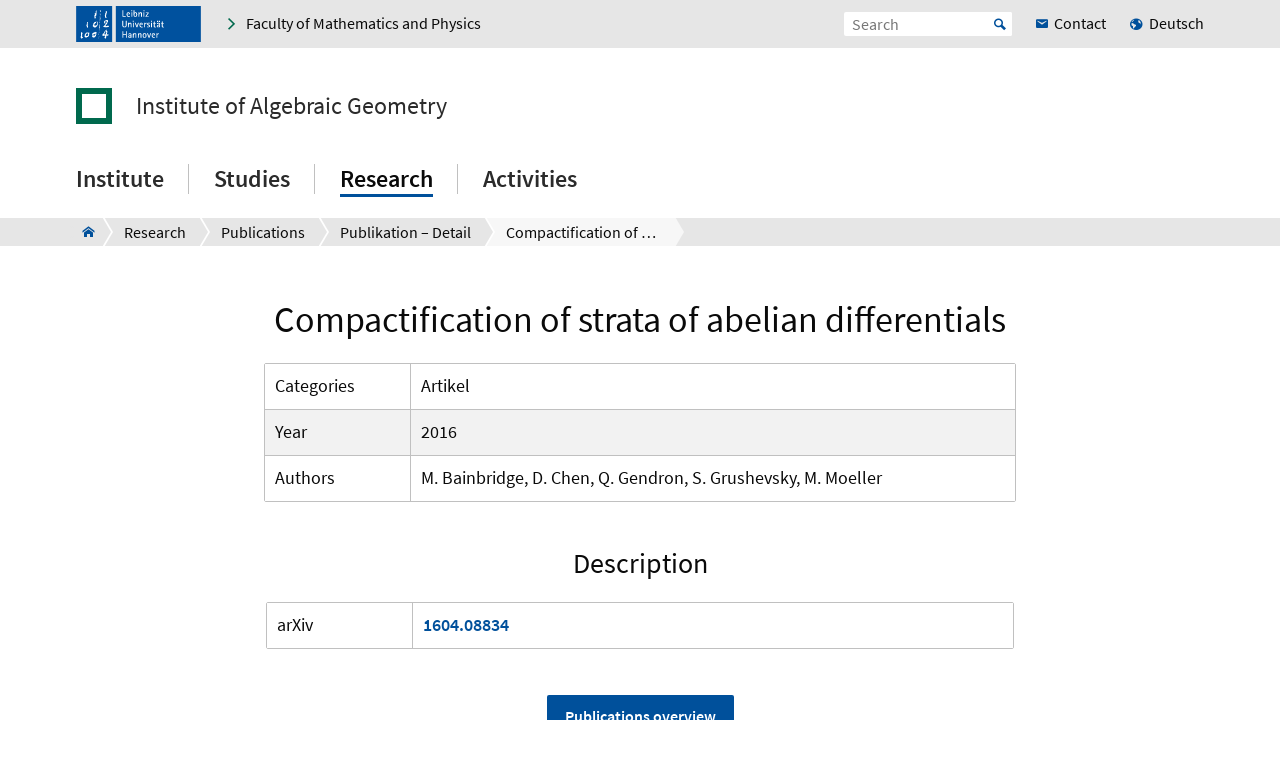

--- FILE ---
content_type: text/html; charset=utf-8
request_url: https://www.iag.uni-hannover.de/en/forschung/publikationen/publikation-detail?tx_t3luhpublications_publications%5Baction%5D=show&tx_t3luhpublications_publications%5Bcontroller%5D=Publication&tx_t3luhpublications_publications%5Bpublication%5D=4627&cHash=5685fac5600576ef42be336d9b64dd4d
body_size: 5306
content:
<!DOCTYPE html>
<html xmlns="http://www.w3.org/1999/xhtml" xml:lang="en" lang="en" class="js pl">
<head>

<meta charset="utf-8">
<!-- 
	This website is powered by TYPO3 - inspiring people to share!
	TYPO3 is a free open source Content Management Framework initially created by Kasper Skaarhoj and licensed under GNU/GPL.
	TYPO3 is copyright 1998-2026 of Kasper Skaarhoj. Extensions are copyright of their respective owners.
	Information and contribution at https://typo3.org/
-->


<link rel="shortcut icon" href="/fileadmin/site-templates/logos/luh_logo_196.png" type="image/png">

<meta name="generator" content="TYPO3 CMS" />
<meta name="robots" content="index,follow" />
<meta name="viewport" content="width=device-width, initial-scale=1.0" />
<meta property="og:site_name" content="Leibniz Universität Hannover" />
<meta name="twitter:card" content="summary" />


<link rel="stylesheet" type="text/css" href="/typo3temp/assets/css/c95887218e.css?1755787206" media="all">
<link rel="stylesheet" type="text/css" href="/typo3conf/ext/t3luhepv/Resources/Public/Css/t3luhepv-min.css?1765176653" media="all">
<link rel="stylesheet" type="text/css" href="/typo3conf/ext/t3luhpublications/Resources/Public/Css/t3luhpublications-min.css?1718869007" media="all">
<link rel="stylesheet" type="text/css" href="/typo3conf/ext/t3luhresprojects/Resources/Public/Css/t3luhresproject-min.css?1728387288" media="all">
<link rel="stylesheet" type="text/css" href="/typo3conf/ext/t3luhunisearch/Resources/Public/css/t3luhunisearch-min.css?1730110944" media="all">
<link rel="stylesheet" type="text/css" href="/typo3conf/ext/luh_website/Resources/Public/Build/Css/faculty_mathematik_physik.min.css?1764766466" media="all">




<script src="/typo3conf/ext/luh_website/Resources/Public/Build/JavaScript/app.min.js?1764766466"></script>



<title>Compactification of strata of abelian differentials&nbsp;&ndash;&nbsp;Institute of Algebraic Geometry&nbsp;&ndash;&nbsp;Leibniz University Hannover</title>
<link rel="apple-touch-icon" href="/fileadmin/site-templates/logos/luh_logo_196.png">
<link rel="canonical" href="https://www.iag.uni-hannover.de/en/forschung/publikationen/publikation-detail?tx_t3luhpublications_publications%5Baction%5D=show&amp;tx_t3luhpublications_publications%5Bcontroller%5D=Publication&amp;tx_t3luhpublications_publications%5Bpublication%5D=4627&amp;cHash=5685fac5600576ef42be336d9b64dd4d"/>


</head>
<body>


<div class="off-canvas-wrapper">
	<div class="off-canvas-content" data-off-canvas-content>

		


		<div class="o-shaded">
			
	<div class="row c-topbar c-topbar--big" style="position: static">
		<div class="column c-topbar__element">
			

			
				
						<a href="http://www.uni-hannover.de" title="Leibniz Universität Hannover" class="c-topbar__item">
							<img class="c-logo__image" alt="Leibniz Universität Hannover" src="/typo3conf/ext/luh_website/Resources/Public/Images/Logo/luh_logo.svg" width="125" height="36" />
						</a>
					
			

			

			


	

			<a href="https://www.maphy.uni-hannover.de/en" class="c-link u-icon u-icon--arrow-right show-for-small-only c-topbar__item c-topbar__link c-topbar__link--theme">
				<span>
					Faculty
				</span>
			</a>

			<a href="https://www.maphy.uni-hannover.de/en" title="Faculty of Mathematics and Physics" class="c-link u-icon u-icon--arrow-right show-for-medium c-topbar__item c-topbar__link c-topbar__link--theme">
				<span>Faculty of Mathematics and Physics</span>
			</a>

		


			

			
		</div>

		<div class="columns shrink c-topbar__element c-topbar__element--right align-right">
			
				


		
				


    
        
            
                    <a href="/de/forschung/publikationen/publikation-detail?tx_t3luhpublications_publications%5Baction%5D=show&amp;tx_t3luhpublications_publications%5Bcontroller%5D=Publication&amp;tx_t3luhpublications_publications%5Bpublication%5D=4627&amp;cHash=5685fac5600576ef42be336d9b64dd4d" role="menuitem" tabindex="0"
                       class="show-for-small-only c-link c-topbar__item
                c-topbar__item--align-right u-icon u-icon--earth2 c-topbar__link">Deutsch</a>
                
        
    

			
	
			

			
	<div class="c-topbar__item c-topbar__item--align-right" role="search">
		<form method="get" name="searchform" action="/en/search">

			<label for="search-open" class="c-searchbox__label c-topbar__link u-icon u-icon--search hide-for-medium" aria-label="Open search" tabindex="-1"></label>

			<input id="search-open" class="c-searchbox--icon" aria-label="Open search" type="checkbox">

			<div class="c-searchbox o-brand">
				<input class="c-searchbox__input searchfield t3luhunisearch_textfield"
				       placeholder="Search"
				       type="text"
				       name="tx_t3luhunisearch_search[input_name_searchstring]">
				<button type="submit" class="c-searchbox__button" aria-label="Suche starten">Start</button>
			</div>
		</form>
	</div>



			
				<a href="/en/institute/contact" class="c-link c-topbar__item c-topbar__item--align-right show-for-xlarge c-topbar__link c-link--contact"><span>Contact</span></a>
			

			


		
				


    
        
            
                    <a href="/de/forschung/publikationen/publikation-detail?tx_t3luhpublications_publications%5Baction%5D=show&amp;tx_t3luhpublications_publications%5Bcontroller%5D=Publication&amp;tx_t3luhpublications_publications%5Bpublication%5D=4627&amp;cHash=5685fac5600576ef42be336d9b64dd4d" role="menuitem" tabindex="0"
                       class="show-for-medium c-link c-topbar__item
                c-topbar__item--align-right u-icon u-icon--earth2 c-topbar__link">Deutsch</a>
                
        
    

			
	
		</div>
	</div>

		</div>
	






		<header class="row">
	<div class="column small-12">
		<div class="c-header c-header--decentral">

			<div class="c-identity">
				
					<div class="c-identity__title small-order-2">
						
		<a href="/en/" class="c-identity__square c-identity__square--empty
			
			c-identity__square--hide">
		</a>
	



		<a href="/en/" class="c-identity__text">
			Institute of Algebraic Geometry
		</a>
	

					</div>
				

				
					
	<a href="/en/" class="c-identity__logo small-order-1 xlarge-order-2">
		<img class="c-identity__image" title="Logo Leibniz Universität Hannover" alt="Logo Leibniz Universität Hannover" src="/typo3conf/ext/luh_website/Resources/Public/Images/Logo/luh_logo.svg" width="291" height="84" />
	</a>

				
			</div>

			<div class="c-header__menu">
				<a href="#" class="c-burger c-burger--decentral" data-toggle="offCanvas" aria-label="Open menu" tabindex="0">
	<svg role="img" shape-rendering="crispEdges">
		<use xlink:href="/typo3conf/ext/luh_website/Resources/Public/Images/Icon/menu7.svg#icon-menu7"></use>
	</svg>
</a>

				


		<nav class="c-navigation-main c-navigation-main--full-width">
			
	
		
			
					
							<div class="c-navigation-main__item is-first   "
								 data-dropdown-trigger="main-navigation-3929" tabindex="0" aria-haspopup="true">
								<span class="c-navigation-main__link">Institute</span>
							</div>
							<div class="c-dropdown c-dropdown--menu o-shaded show-for-large" data-dropdown-selector="main-navigation-3929" aria-label="submenu">
								<div class="c-dropdown__container">
									<div class="c-section-menu__header">
										<div class="row c-section-menu__header-content">
											<div class="column medium-3 c-section-menu">
												<div class="c-dropdown__title">Institute</div>
											</div>
											<div class="column medium-3 c-section-menu">
												<a href="/en/institute" class="c-link--overview u-icon u-icon--stack-empty"><span>go to overview</span></a>
											</div>
											<div class="column medium-3 c-section-menu"></div>
											<div class="column medium-3 c-section-menu">
												<button class="c-button--close float-right" data-dropdown-close="main-navigation" tabindex="-1">
													Close menu
												</button>
											</div>
											<div class="c-section-menu__border"></div>
										</div>
									</div>

									<div class="row c-section-menu__content">
										
											
<div class="columns small-3 c-section-menu">
	
		
			<a href="/en/institute/people" class="c-section-menu__link u-text--hyphens" tabindex="0">
				<span>People</span>
			</a>
		
	
		
	
		
	
		
	
</div>
											
<div class="columns small-3 c-section-menu">
	
		
	
		
			<a href="/en/institute/news" class="c-section-menu__link u-text--hyphens" tabindex="0">
				<span>News</span>
			</a>
		
	
		
	
		
	
</div>
											
<div class="columns small-3 c-section-menu">
	
		
	
		
	
		
			<a href="/en/institute/contact" class="c-section-menu__link u-text--hyphens" tabindex="0">
				<span>Contact</span>
			</a>
		
	
		
	
</div>
											
<div class="columns small-3 c-section-menu">
	
		
	
		
	
		
	
		
			<a href="/en/institute/vacancies" class="c-section-menu__link u-text--hyphens" tabindex="0">
				<span>Vacancies</span>
			</a>
		
	
</div>
										
									</div>
								</div>
							</div>
						
				
		
			
					
							<div class="c-navigation-main__item    "
								 data-dropdown-trigger="main-navigation-3893" tabindex="0" aria-haspopup="true">
								<span class="c-navigation-main__link">Studies</span>
							</div>
							<div class="c-dropdown c-dropdown--menu o-shaded show-for-large" data-dropdown-selector="main-navigation-3893" aria-label="submenu">
								<div class="c-dropdown__container">
									<div class="c-section-menu__header">
										<div class="row c-section-menu__header-content">
											<div class="column medium-3 c-section-menu">
												<div class="c-dropdown__title">Studies</div>
											</div>
											<div class="column medium-3 c-section-menu">
												<a href="/en/studies" class="c-link--overview u-icon u-icon--stack-empty"><span>go to overview</span></a>
											</div>
											<div class="column medium-3 c-section-menu"></div>
											<div class="column medium-3 c-section-menu">
												<button class="c-button--close float-right" data-dropdown-close="main-navigation" tabindex="-1">
													Close menu
												</button>
											</div>
											<div class="c-section-menu__border"></div>
										</div>
									</div>

									<div class="row c-section-menu__content">
										
											
<div class="columns small-3 c-section-menu">
	
		
			<a href="/en/studies/courses" class="c-section-menu__link u-text--hyphens" tabindex="0">
				<span>Courses</span>
			</a>
		
	
		
	
</div>
											
<div class="columns small-3 c-section-menu">
	
		
	
		
			<a href="/en/studium/abschlussarbeiten" class="c-section-menu__link u-text--hyphens" tabindex="0">
				<span>Abschlussarbeiten</span>
			</a>
		
	
</div>
											
<div class="columns small-3 c-section-menu">
	
		
	
		
	
</div>
											
<div class="columns small-3 c-section-menu">
	
		
	
		
	
</div>
										
									</div>
								</div>
							</div>
						
				
		
			
					
							<div class="c-navigation-main__item    c-navigation-main__item--is-active"
								 data-dropdown-trigger="main-navigation-3877" tabindex="0" aria-haspopup="true">
								<span class="c-navigation-main__link">Research</span>
							</div>
							<div class="c-dropdown c-dropdown--menu o-shaded show-for-large" data-dropdown-selector="main-navigation-3877" aria-label="submenu">
								<div class="c-dropdown__container">
									<div class="c-section-menu__header">
										<div class="row c-section-menu__header-content">
											<div class="column medium-3 c-section-menu">
												<div class="c-dropdown__title">Research</div>
											</div>
											<div class="column medium-3 c-section-menu">
												<a href="/en/research" class="c-link--overview u-icon u-icon--stack-empty"><span>go to overview</span></a>
											</div>
											<div class="column medium-3 c-section-menu"></div>
											<div class="column medium-3 c-section-menu">
												<button class="c-button--close float-right" data-dropdown-close="main-navigation" tabindex="-1">
													Close menu
												</button>
											</div>
											<div class="c-section-menu__border"></div>
										</div>
									</div>

									<div class="row c-section-menu__content">
										
											
<div class="columns small-3 c-section-menu">
	
		
			<a href="/en/research/area-of-research" class="c-section-menu__link u-text--hyphens" tabindex="0">
				<span>Area of Research</span>
			</a>
		
	
		
	
		
	
		
	
</div>
											
<div class="columns small-3 c-section-menu">
	
		
	
		
			<a href="/en/research/research-projects" class="c-section-menu__link u-text--hyphens" tabindex="0">
				<span>Research Projects</span>
			</a>
		
	
		
	
		
	
</div>
											
<div class="columns small-3 c-section-menu">
	
		
	
		
	
		
			<a href="/en/research/visitors" class="c-section-menu__link u-text--hyphens" tabindex="0">
				<span>Visitors</span>
			</a>
		
	
		
	
</div>
											
<div class="columns small-3 c-section-menu">
	
		
	
		
	
		
	
		
			<a href="/en/research/publications" class="c-section-menu__link u-text--hyphens c-section-menu__link--is-active" tabindex="0">
				<span>Publications</span>
			</a>
		
	
</div>
										
									</div>
								</div>
							</div>
						
				
		
			
					
							<div class="c-navigation-main__item  is-last  "
								 data-dropdown-trigger="main-navigation-3876" tabindex="0" aria-haspopup="true">
								<span class="c-navigation-main__link">Activities</span>
							</div>
							<div class="c-dropdown c-dropdown--menu o-shaded show-for-large" data-dropdown-selector="main-navigation-3876" aria-label="submenu">
								<div class="c-dropdown__container">
									<div class="c-section-menu__header">
										<div class="row c-section-menu__header-content">
											<div class="column medium-3 c-section-menu">
												<div class="c-dropdown__title">Activities</div>
											</div>
											<div class="column medium-3 c-section-menu">
												<a href="/en/activities" class="c-link--overview u-icon u-icon--stack-empty"><span>go to overview</span></a>
											</div>
											<div class="column medium-3 c-section-menu"></div>
											<div class="column medium-3 c-section-menu">
												<button class="c-button--close float-right" data-dropdown-close="main-navigation" tabindex="-1">
													Close menu
												</button>
											</div>
											<div class="c-section-menu__border"></div>
										</div>
									</div>

									<div class="row c-section-menu__content">
										
											
<div class="columns small-3 c-section-menu">
	
		
			<a href="/en/activities/research-seminar" class="c-section-menu__link u-text--hyphens" tabindex="0">
				<span>Research Seminar</span>
			</a>
		
	
		
	
		
	
		
	
</div>
											
<div class="columns small-3 c-section-menu">
	
		
	
		
			<a href="/en/activities/workshops-and-conferences" class="c-section-menu__link u-text--hyphens" tabindex="0">
				<span>Workshops and Conferences</span>
			</a>
		
	
		
	
		
	
</div>
											
<div class="columns small-3 c-section-menu">
	
		
	
		
	
		
			<a href="/en/activities/nogags" class="c-section-menu__link u-text--hyphens" tabindex="0">
				<span>NoGAGS</span>
			</a>
		
	
		
	
</div>
											
<div class="columns small-3 c-section-menu">
	
		
	
		
	
		
	
		
			<a href="/en/activities/rtg-2965-from-geometry-to-numbers" class="c-section-menu__link u-text--hyphens" tabindex="0">
				<span>RTG 2965 - from Geometry to Numbers</span>
			</a>
		
	
</div>
										
									</div>
								</div>
							</div>
						
				
		
		
			
		
			
		
			
		
			
		
	

		</nav>
	




			</div>
		</div>
	</div>
</header>
		
			
					



<div class="c-breadcrumb__wrap show-for-large">
    <div class="c-breadcrumb">
        <div class="row">
            <div class="column">
                <div class="c-breadcrumb-list">
                    <div class="c-breadcrumb-list__items">
                        <div class="c-breadcrumb-list__item c-breadcrumb-list__item--pre">&nbsp;</div>
                        <a href="/en/" class="c-breadcrumb-list__item c-breadcrumb-list__item--home show-for-large"><span class="c-breadcrumb-list__wrap u-icon u-icon--home2">Institute of Algebraic Geometry</span></a>
                        
                            
                                    <a href="/en/research"
                                       target=""
                                       class="c-breadcrumb-list__item"
                                       title="Research">
                                        <span  class="c-breadcrumb-list__wrap">Research</span>
                                    </a>
                                    
                                    
                                
                        
                            
                                    <a href="/en/research/publications"
                                       target=""
                                       class="c-breadcrumb-list__item"
                                       title="Publications">
                                        <span  class="c-breadcrumb-list__wrap">Publications</span>
                                    </a>
                                    
                                    
                                
                        
                            
                                    <a href="/en/forschung/publikationen/publikation-detail"
                                       target=""
                                       class="c-breadcrumb-list__item"
                                       title="Publikation – Detail">
                                        <span  class="c-breadcrumb-list__wrap">Publikation – Detail</span>
                                    </a>
                                    
                                    
                                
                        
                            
                                    <div class="c-breadcrumb-list__item">
                                        <span class="c-breadcrumb-list__wrap">Compactification of strata of abelian differentials</span>
                                    </div>
                                
                        
                    </div>
                </div>
            </div>
        </div>
    </div>
					



				</div>
			

		


			<main class="c-section__wrapper">
				
					

		
				
				
						
								<div id="c69501" class="c-section">
									<div class="row">
										<div class="column">
											
													


												
											
	
<div class="tx-t3luhpublications">
	

    
    <div class="u-mt-small--20 u-mt-medium--20 u-max-width">
        


<h1 class="c-headline--h1 u-mb--18"><span class="title" >Compactification of strata of abelian differentials</span></h1>
<div class="spacial-table-style__wrapper">
    <table class="u-mb--40 spacial-table-style" >

        
            <tr>
                <td>Categories</td>
                <td>
                    
                        Artikel<br />
                    
                </td>
            </tr>
        

        
            <tr>
                <td>Year</td>
                <td><span class="year">2016</span></td>
            </tr>
        

        <tr>
            <td>Authors</td>
            <td>M. Bainbridge, D. Chen, Q. Gendron, S. Grushevsky, M. Moeller</td>
        </tr>

        

    </table>
</div>


    <div>
        <div class="c-headline--h2">Description</div>
        <p><span class="description"> </span></p>
    </div>




<table class="u-mb--45 spacial-table-style">

    

    

    

    

    
        <tr>
            <td>arXiv</td>
            <td style="font-weight: bold"><a href="https://arxiv.org/abs/1604.08834" target="_blank" class="c-link external-link" rel="noreferrer">1604.08834</a></td>
        </tr>
    

    

</table>


        <div class="u-align--center">
            <a class="c-button" onclick="history.back()">
                Publications overview
            </a>
        </div>
    </div>

</div>

											


										</div>
									</div>
								</div>
							
					
			

	


				

				
						
					
			</main>

		

<div class="o-footer__wrap">

	<div class="row">
		<div class="column small-12">
			<p class="c-text--copyright">
				Last Change:
				
						12.03.24
					
				
						<span class="c-print u-icon u-icon--printer" onclick="javascript:window.print()">
								<span  class=" o-footer__link c-print__link">
									Print
								</span>
						</span>
					

			</p>

		</div>
	</div>

	<div class="o-footer">

		

		<div class="row o-footer__section">
			<div class="columns small-12 medium-12 shrink align-self-top">
				<div class="c-headline c-headline--normal">Contact us</div>

				
					<div class="show-for-small-only">
						
	<a href="/en/institute/contact" class="c-button c-button--footer">
		<span class="u-icon u-icon--envelop5">Contact</span>
	</a>

					</div>
				

				<ul class="c-simple-list c-simple-list--horizontal c-footer__list--buttons">
					
						<li class="show-for-medium">
	<a href="/en/institute/contact" class="c-button c-button--footer">
		<span class="u-icon u-icon--envelop5">Contact</span>
	</a>
</li>
					

					

					

					

					

					

					

					

					
				</ul>
			</div>

			<div class="columns small-12 medium-12 large-expand align-self-bottom">
				<ul class="c-simple-list c-simple-list--horizontal c-footer__list--menu">
					
						<li>
							
	&copy; 2026:&nbsp;
	<a href="https://www.uni-hannover.de/en/copyright/" class="o-footer__link">
		Leibniz University Hannover
	</a>

						</li>
					

					

					
						<li>
							<a href="/en/legal-information" title="Legal Information" class="o-footer__link">
								Legal Information
							</a>
						</li>
					

					
						<li>
							<a href="https://www.uni-hannover.de/en/datenschutzerklaerung/" title="Data Privacy" class="o-footer__link">
								Data Privacy
							</a>
						</li>
					
					
						
							<li>
								<a href="/en/barrierefreiheit" title="Accessibility Statement" class="o-footer__link">
									Accessibility Statement
								</a>
							</li>
						
							<li>
								<a href="/en/sitemap" title="Sitemap" class="o-footer__link">
									Sitemap
								</a>
							</li>
						
					
				</ul>
			</div>
		</div>
	</div>

</div>

<div id="top-button" class="js-hidden">
	<div class="c-button c-button--to-top u-icon--arrow-up js-scroll-to-top"></div>
</div>








	</div>

	
		


<div id="offCanvas" class="off-canvas position-right" data-off-canvas data-auto-focus="true"
	     xmlns:f="http://www.w3.org/1999/html"><div class="o-shaded offcanvas"><ul class="vertical menu offcanvas-menu" data-drilldown data-parent-link="true" role="menu" data-offcanvas-content><li data-off-canvas-xhr-item><div class="offcanvas__head row column"><div class="c-offcanvas-bm__backlink js-drilldown-back"><a tabindex="0" data-offcanvas-trigger="true" href="/en/?tx_luhwebsite_mobilenav%5Baction%5D=show&amp;tx_luhwebsite_mobilenav%5Bcontroller%5D=OffCanvas&amp;tx_luhwebsite_mobilenav%5Buid%5D=3877&amp;type=1513087837&amp;cHash=f69a6cb92be1630cf14d347e867011ed"></a></div><div class="c-headline c-headline--medium"><div class="c-offcanvas-bm__title current-layer-name" data-offcanvas-title>
																	Publications

																</div></div></div></li><li data-off-canvas-xhr-item class="offcanvas-menu__item offcanvas-menu__item--primary"><a tabindex="0" class="c-link" href="/en/research/publications"><span>General Overview Publications</span></a></li><li data-off-canvas-xhr-item class=" offcanvas-menu__item offcanvas-menu__item--primary offcanvas-menu__item--last"><a tabindex="0" class="c-link   offcanvas-menu__link--current  offcanvas-menu__link--active" href="/en/forschung/publikationen/publikation-detail"><span>Publikation – Detail</span></a></li><li class="offcanvas-menu__spacer"></li><li class="offcanvas-menu__item offcanvas-menu__item--secondary"><a href="https://www.maphy.uni-hannover.de/en" class="c-link u-icon u-icon--home2" tabindex="0"><span>Faculty of Mathematics and Physics</span></a></li><li class="offcanvas-menu__item offcanvas-menu__item--secondary"><a href="/en/institute/contact" class="c-link c-link--contact" tabindex="0"><span>Contact</span></a></li></ul></div></div>
	
</div><!-- Matomo -->
<script>
  var _paq = window._paq = window._paq || [];
  if (window.location.href.indexOf("tx_t3luhunisearch") > -1) {
    params = new URLSearchParams(document.location.search);
    keyword = params.get("tx_t3luhunisearch_search[input_name_searchstring]");
    category = params.get("tx_t3luhunisearch_search[rrznunisearch_input_sitename]");
    if (document.getElementsByClassName("no_results")[0]){
      var searchCount = 0;
    }else{
      var searchCount = 1;
    }
   _paq.push(['trackSiteSearch',keyword, category, searchCount ]);
  }else if (window.location.href.indexOf("/de/vademecum") > -1) {
     keyword = document.getElementsByName("tx_rrznvademecum_vademecum[searchString]")[0].value;
     category = "vademecum";
     if (document.getElementsByClassName("no_results")[0]){
       var searchCount = 0;
     }else{
       var searchCount = 1;
     }
     _paq.push(['trackSiteSearch',keyword, category, searchCount ]);
   }else{
     _paq.push(['trackPageView']);
   }

  _paq.push(["disableCookies"]);
  _paq.push(['enableLinkTracking']);
  (function() {
    var u="https://www.webstats-maphy.uni-hannover.de/";
    _paq.push(['setTrackerUrl', u+'matomo.php']);
    _paq.push(['setSiteId', '74']);
    var d=document, g=d.createElement('script'), s=d.getElementsByTagName('script')[0];
    g.async=true; g.src=u+'matomo.js'; s.parentNode.insertBefore(g,s);
  })();
</script>
<noscript><p><img src="https://www.webstats-maphy.uni-hannover.de/matomo.php?idsite=74&amp;rec=1" style="border:0;" alt="" /></p></noscript>
<!-- End Matomo Code -->
<script src="/typo3conf/ext/t3luhunisearch/Resources/Public/JavaScript/t3luhunisearch-min.js?1730110944"></script>

<script src="/typo3conf/ext/t3luhepv/Resources/Public/JavaScript/t3luhepv-min.js?1765176653"></script>
<script src="/typo3conf/ext/t3luhpublications/Resources/Public/JavaScript/filter.js?1718869007"></script>
<script src="/typo3conf/ext/t3luhresprojects/Resources/Public/JavaScript/filter.js?1728387288"></script>



</body>
</html>

--- FILE ---
content_type: image/svg+xml
request_url: https://www.iag.uni-hannover.de/typo3conf/ext/luh_website/Resources/Public/Images/Logo/luh_logo.svg
body_size: 5104
content:
<?xml version="1.0" encoding="utf-8"?>
<!-- Generator: Adobe Illustrator 21.1.0, SVG Export Plug-In . SVG Version: 6.00 Build 0)  -->
<svg xmlns="http://www.w3.org/2000/svg" id="Ebene_1" xmlns:xlink="http://www.w3.org/1999/xlink" viewBox="0 0 291 84" aria-labelledby="title">
<style type="text/css">
	.st0{fill:#00519E;}
	.st1{fill:#FFFFFF;}
</style>
<g>
	<rect x="92.6" class="st0" width="198.4" height="84"/>
	<rect class="st0" width="84" height="84"/>
	<g>
		<path class="st1" d="M107.9,25.3h8v-1.8h-5.8V10.1h-2.2V25.3z M125.4,23.6c-0.5,0.2-1.1,0.4-2,0.4c-2.9,0-3.8-2.7-3.8-4.7h6.1
			v-0.5c0-2.5-1.2-4.2-3.8-4.2c-1.3,0-4.3,0.5-4.3,5c0,4.1,2,6,5.2,6c1.1,0,1.8-0.2,2.6-0.4L125.4,23.6L125.4,23.6z M119.7,17.9
			c0-0.5,0.5-1.8,2.1-1.8c1.5,0,1.9,1.2,1.9,1.8H119.7z M128.9,25.3h2V14.8h-2V25.3z M128.7,12.3h2.4v-2.2h-2.4V12.3z M136.1,10.1
			h-2v10.8c0,1.3,0.1,4.6,4.1,4.6c3,0,4.2-2.1,4.2-5.4c0-2.7-0.7-5.6-3.6-5.6c-1.7,0-2.5,1.1-2.7,1.7V10.1z M136.1,20
			c0-1.4,0.6-3.9,2.2-3.9c1.6,0,1.9,2.5,1.9,4c0,1.9-0.4,3.9-2.2,3.9S136.1,21.6,136.1,20z M145.4,25.3h2v-4.4
			c0-2.1,1.1-4.3,2.8-4.3c1.4,0,1.4,1.1,1.4,3v5.7h2V18c0-1.3-0.4-3.5-2.8-3.5c-2.1,0-3,1.6-3.3,2.5v-2.2h-2L145.4,25.3L145.4,25.3z
			 M157.2,25.3h2V14.8h-2V25.3z M157,12.3h2.4v-2.2H157V12.3z M161.9,25.3h7.7v-1.5h-5.3l5.1-7.4v-1.5h-7.1v1.5h4.7l-5.1,7.4
			L161.9,25.3L161.9,25.3z"/>
		<path class="st1" d="M118,34.5h-2.2v10.3c0,1.1,0,3.4-3,3.4c-2.9,0-2.9-2.3-2.9-3.4V34.5h-2.2v10.7c0,3.3,2.2,4.7,5.1,4.7
			c3,0,5.2-1.5,5.2-4.7V34.5z M121,49.7h2v-4.4c0-2.1,1.1-4.3,2.8-4.3c1.4,0,1.4,1.1,1.4,3v5.7h2v-7.3c0-1.3-0.4-3.5-2.8-3.5
			c-2.1,0-3,1.6-3.3,2.5v-2.2h-2L121,49.7L121,49.7z M132.5,49.7h2V39.2h-2V49.7z M132.3,36.7h2.4v-2.2h-2.4V36.7z M140.8,49.7h2
			l3.6-10.5h-2.2l-2.4,7.6l-2.8-7.6h-2.2L140.8,49.7z M155.4,48.1c-0.5,0.2-1.1,0.4-2,0.4c-2.9,0-3.8-2.7-3.8-4.7h6.1v-0.5
			c0-2.5-1.2-4.2-3.8-4.2c-1.3,0-4.3,0.5-4.3,5c0,4.1,2,6,5.2,6c1.1,0,1.8-0.2,2.6-0.4V48.1z M149.7,42.4c0-0.5,0.5-1.8,2.1-1.8
			c1.5,0,1.9,1.2,1.9,1.8H149.7z M158.6,49.7h2v-4.4c0-3.2,1.5-4.1,3.3-4.1v-2.2c-2.1,0-2.9,1.5-3.2,2.4v-2.1h-2v10.4H158.6z
			 M169,43.2c-0.7-0.4-1.5-0.8-1.5-1.5c0-0.7,0.9-1.1,1.7-1.1c1.1,0,2.1,0.5,2.4,0.6v-1.8c-0.5-0.1-1.3-0.4-2.4-0.4
			c-2.2,0-3.7,1-3.7,2.9c0,1.5,1.1,2.2,2.1,2.8l1,0.6c0.7,0.5,1.7,0.9,1.7,1.7c0,1.1-1.2,1.3-2.1,1.3c-1.1,0-2.4-0.5-2.6-0.6v1.7
			c0.5,0.1,1.4,0.4,2.8,0.4c2.4,0,3.9-1,3.9-3.2c0-1.7-1.3-2.4-2.4-3.1L169,43.2z M174.9,49.7h2V39.2h-2V49.7z M174.7,36.7h2.4v-2.2
			h-2.4V36.7z M186.1,48.3c-0.3,0.1-0.7,0.2-1.1,0.2c-1.5,0-1.7-1.1-1.7-2v-5.6h2.9v-1.5h-2.9v-3.7l-2,1.2v2.5h-1.9v1.5h1.9v6.6
			c0,1.4,0.6,2.5,3.1,2.5c0.5,0,1.1,0,1.6-0.2L186.1,48.3L186.1,48.3z M188.6,37.1h2.7v-2.4h-2.7V37.1z M193.1,37.1h2.7v-2.4h-2.7
			V37.1z M193.8,49.7h2v-7.2c0-0.9,0-3.5-3.4-3.5c-2.9,0-3.9,1.5-3.9,3.1h2.1c0-0.8,0.5-1.6,1.7-1.6c0.7,0,1.4,0.3,1.6,1.3v1.8
			c-2.7,0-5.7,0.7-5.7,3.4c0,1.6,1,2.8,3,2.8c1.6,0,2.4-1,2.7-1.5L193.8,49.7z M193.8,45.1v0.6c0,1.2-1,2.8-2.4,2.8
			c-0.6,0-1.1-0.5-1.1-1.3c0-1.3,1.6-2,3.1-2L193.8,45.1L193.8,45.1z M204.7,48.3c-0.3,0.1-0.7,0.2-1.1,0.2c-1.5,0-1.7-1.1-1.7-2
			v-5.6h2.9v-1.5h-2.9v-3.7l-2,1.2v2.5H198v1.5h1.9v6.6c0,1.4,0.6,2.5,3.1,2.5c0.5,0,1.1,0,1.6-0.2L204.7,48.3L204.7,48.3z"/>
		<path class="st1" d="M127,74.1h2v-7.2c0-0.9,0-3.5-3.4-3.5c-2.9,0-3.9,1.5-3.9,3.1h2.1c0-0.8,0.5-1.6,1.7-1.6
			c0.7,0,1.4,0.3,1.6,1.3v1.9c-2.7,0-5.7,0.7-5.7,3.4c0,1.6,1,2.8,3,2.8c1.6,0,2.4-1,2.7-1.5L127,74.1z M127,69.4V70
			c0,1.2-1,2.8-2.4,2.8c-0.6,0-1.1-0.5-1.1-1.3c0-1.3,1.6-2,3.1-2L127,69.4L127,69.4z M132.3,74.1h2v-4.4c0-2.1,1.1-4.3,2.8-4.3
			c1.4,0,1.4,1.1,1.4,3v5.7h2v-7.3c0-1.3-0.4-3.5-2.8-3.5c-2.1,0-3,1.6-3.3,2.5v-2.2h-2L132.3,74.1L132.3,74.1z M144.2,74.1h2v-4.4
			c0-2.1,1.1-4.3,2.8-4.3c1.4,0,1.4,1.1,1.4,3v5.7h2v-7.3c0-1.3-0.4-3.5-2.8-3.5c-2.1,0-3,1.6-3.3,2.5v-2.2h-2L144.2,74.1
			L144.2,74.1z M159.7,74.3c3.1,0,4.6-2.2,4.6-5.5c0-3.3-1.5-5.5-4.6-5.5c-3.2,0-4.6,2.1-4.6,5.5C155,72.2,156.5,74.3,159.7,74.3z
			 M157.2,68.9c0-1.7,0.3-3.9,2.4-3.9c2.1,0,2.4,2.2,2.4,3.9c0,1.7-0.3,3.9-2.4,3.9C157.5,72.8,157.2,70.5,157.2,68.9z M169.2,74.1
			h2l3.6-10.5h-2.1l-2.4,7.6l-2.8-7.6h-2.2L169.2,74.1z M184,72.4c-0.5,0.2-1.1,0.4-2,0.4c-2.9,0-3.8-2.7-3.8-4.7h6.1v-0.5
			c0-2.5-1.2-4.2-3.8-4.2c-1.3,0-4.3,0.5-4.3,5c0,4.1,2,6,5.2,6c1.1,0,1.8-0.2,2.6-0.4V72.4z M178.3,66.8c0-0.5,0.5-1.8,2.1-1.8
			c1.5,0,1.9,1.2,1.9,1.8H178.3z M187.2,74.1h2v-4.4c0-3.2,1.5-4.1,3.3-4.1v-2.2c-2.1,0-2.9,1.5-3.2,2.4v-2.1h-2v10.4H187.2z
			 M107.9,74.1h2.2v-7h6v7h2.2V58.9h-2.2v6.4h-6v-6.4h-2.2V74.1z"/>
	</g>
	<path class="st1" d="M25.5,38.4c0,0,0.1-1.3,1.2-1.2c0.4,0,0.5,0.4,0.6,0.8c0.5,0.9,0.3,1.7,0.3,1.7s-0.1,0.9-1,1.5
		c0,0-0.3,0.3,0.1,0.8c0.4,0.6,0.6,1.1,0.5,1.7c-0.1,0.6-0.4,0.6-0.8,0.6c-0.5,0-0.4,1.1-0.4,1.1h0.4c0,0,0.4-0.5,0.9-0.5
		c0.5,0,0.4,1.1,0.4,1.1v2.1c0.1,0.4-0.4,0.6-0.4,0.9c0,0.3,0.2,2-0.8,2c-0.9,0-1.4-0.6-1.4-1.5c0-0.6,0-1.3,0-1.3s0.1-0.4-0.2-0.4
		c-0.1,0-0.2-0.2-0.3-0.4c0-0.1-0.2-0.3-0.2-0.5v-1c0,0-0.2-0.2-0.2-0.7c0-0.5,0.3-0.4,0.3-0.7c0-0.4,0-1.9,0-1.9s0-0.6,0.3-0.6
		c0-0.4,0.3-0.6,0.6-0.6c0,0,0.1-0.2,0-0.4c-0.1-0.2-0.1,0-0.1-0.6c0-0.6-0.1-0.7-0.2-1C25.1,38.9,25.5,38.4,25.5,38.4z M42.8,37.9
		c0.7-0.3,2.5-1.4,2.9-1c0.2,0.2,0.6,0.7,0.6,1.3c0.1,0.9-0.3,1.9-1.5,2.2c0,0-0.3,0.5-1,0.8c-0.4,0.1-0.9,1.3-0.9,1.3
		s-0.4,0.6-0.5,1.4c0,0.3,0,0.6,0.1,0.9c0.2,0.5,0.5,1.1,1,1.3c0.7,0.3,1.2-0.1,1.7-0.4s1-0.7,1.4-0.7c0.8,0,1.8,0,1.8-1
		c0-1-0.2-1.6,0.4-2.3c0,0,0-1.6,0.1-1.6c0.2-0.3,0.6-0.3,0.6-0.9c0-0.5-0.2-1-0.9-1.1c-0.2,0-0.6-0.6-0.6-0.7
		c-0.4-0.2-0.4-0.6-0.4-0.6s0-0.6,1.3-0.4s1.4,1.3,1.4,1.3s0.3,0.8,0.1,1.3c-0.2,0.5-0.3,0.5-0.2,0.9c0.1,0.4,0.2,0.9,0.1,1.3
		c-0.1,0.4-0.3,0.5-0.3,0.8c0,0.3,0.5,0.6,0.4,1.4c-0.1,0.9-0.9,1.2-0.9,2.2c0.1,1-0.4,1.5-1,1.7c-0.7,0.2-2.2,2.7-3.8,2.8
		c-1.6,0.1-2.3,0.2-4.3-1.5c-2.1-1.7-1.7-2.6-1.4-3.1c0.3-0.4,1.1-1.7,0.8-2.5c-0.4-0.8-0.2-1.1,0.1-1.5c0.4-0.4,1-0.7,1.2-1.6
		c0.1-0.5,0.6-0.7,0.9-1.4C41.9,38.1,42.3,38,42.8,37.9z M12.1,61.5c0,0,0.5-0.4,0.6-0.7c0.1-0.3,0.8-0.3,0.9,0.1
		c0,0.4,0.2,1.4,0.9,1.9c0.5,0.4,0.2,1.8,0,1.8s-0.6,0.3-0.5,1.5c0.1,1.3-0.5,2-0.5,2s-0.2,0.6,0.1,0.7c0.3,0.1,0.8,0.5,0.6,0.9
		c-0.2,0.4-0.8,0.9-0.6,1.6s0.3,0.7,0.9,0.7c0.6,0,1.5,0,1.5,0.9c0,0.6-1.8,2.7-3.2,3c0,0-0.4-0.2-0.7-0.3c-0.2-0.1-0.4,0.1-0.5-0.1
		c-0.7-0.6-0.7-1-0.7-2c0-0.5,0.1-1.2,0-1.7c0-0.4-0.2-0.6-0.3-0.8c-0.1-0.2,0.2-0.7,0.7-1.8c0.5-1.1,0.5-1.3,0.1-2.3
		c-0.4-1-0.2-0.8,0-1.7c0.1-0.9-0.2-1.6,0.2-2c0.4-0.5,0.1-1,0.3-1.2C11.9,61.8,12.1,61.5,12.1,61.5z M69.2,13.6
		c0,0-0.6-0.5,0.4-1.3c0.5-0.4,1.3-0.5,2.1,0.2c0.5,0.4,0.4,1.3,0.2,2.2c-0.6,0.8-0.6,0.7-0.6,1.3c0,0.5,0,0.8-0.1,1
		c-0.1,0.3-0.3,0.5-0.3,0.9c0,0.4,0.1,0.8-0.2,1.3c-0.3,0.2-0.5,0.4-0.5,0.7V21c0,0-0.4,0.6-0.4,0.8v2.6c0,0,0.3,0.4,0.4,0.8
		c0.1,0.6,0.3,0.6,0.4,0.7c0.1,0.2,0.3,0.4,0.3,0.8c0,0.4-0.3,0.6-0.5,0.8c-0.3,0.2-0.5,0.4-0.8,0.4c-1,0-1.5-0.7-1.5-0.9
		c-0.1-0.4-0.3-0.4-0.5-0.5c-0.1-0.1-0.3-0.4-0.3-1.1c0-0.7,0.1-1.3-0.2-1.6c-0.4-0.4-0.2-1.2,0-1.6c0.2-0.3,0.2-0.4,0.2-0.9
		c0.1-0.3,0.5-0.7,0.6-1.2c0-0.5-0.3-0.5-0.3-1.2c0-0.3,0-0.6,0.1-0.9c0.1-0.4,0.1-0.5,0.5-1.1c0.3-0.6,0.7-0.7,1.2-1
		c0,0,0-0.6-0.1-1.2C69.3,14.1,69.3,13.7,69.2,13.6C69.2,13.7,69.2,13.6,69.2,13.6z M55.3,10.5c0,0,0.2-0.5,0.6-0.4
		c0.4,0.1,0.4,0.1,1.2,0.6c0.9,0.5,1,0.4,1,0.8c0,0.4-0.3,0.7-0.6,0.9c-0.3,0.2-0.8,0.3-0.9,0.7c-0.1,0.4-0.3,0.8-0.7,0.8
		s-0.5-0.4-0.4-0.7c0.1-0.3,0.5-0.5,0.4-1.1c-0.1-0.6,0-0.8-0.3-0.9c-0.3-0.2-0.4-0.3-0.4-0.4C55.2,10.5,55.3,10.5,55.3,10.5z
		 M55.5,18.1c0,0,0.4-0.5,1-0.1c0.6,0.3,0.5,0.9,0.2,1.3c-0.3,0.4-0.5,0.8-0.5,1.3c0.1,0.5,0.2,1.5-0.3,1.6
		c-0.4,0.1-0.5-0.9-0.4-1.2c0.1-0.3,0.4-0.3,0.4-0.8c-0.1-0.6-0.3-0.2-0.4-0.6c-0.1-0.5-0.1-0.5-0.2-0.8
		C55.2,18.4,55.5,18.1,55.5,18.1z M55.1,24.8c0,0,0-0.7,0.6-0.5c0.6,0.2,0.4,0.8,0.6,1c0.2,0.2,0.9,1.2,0.4,1.5
		c-0.4,0.3-0.9-0.3-0.9-0.5c0-0.2-0.1-0.6-0.3-0.7c-0.2-0.1-0.4-0.3-0.4-0.5V24.8z M55.1,27.5c0,0-0.1-1,0.5-0.9
		c0,0,0.2,0.1,0.2,0.5s-0.1,0.4,0.2,0.7c0.3,0.3,0.1,0.5,0.3,0.7c0.2,0.1,0.7,0.6,0.7,1s-0.4,0.6-0.4,0.9c0,0.3-0.4,0.5-0.4,0.9
		s0.1,0.4,0.2,0.6c0.1,0.3,0.2,0.7-0.2,1c-0.4,0.3-0.8,0.9-0.8,1.1c0,0.2-0.1,0.7-0.3,0.7c-0.1,0-0.5-0.3-0.5-0.6
		c0-0.3,0.4-0.4,0.4-1c0-0.6-0.1-1.5,0.1-1.7c0.2-0.1,0.6-0.4,0.6-1c0-0.6,0.1-0.5,0.2-0.7c0.1-0.1,0.1-0.4-0.2-0.4
		s-0.8-0.1-0.8-0.5C55.1,28.5,55.1,27.5,55.1,27.5z M54.4,36.6c0,0,0.1-0.5,0.4-0.4c0.3,0.1,0.4,0.1,0.4,0.2
		c0.1,0.1,0.3,0.4,0.1,0.6c-0.2,0.2-0.3,0.2-0.5,0.1C54.5,36.9,54.4,36.6,54.4,36.6z M54.2,39c0,0,0.1-0.8,0.8-1
		c0.7-0.2,0.9,1.8,0.9,1.8s0,0.5-0.3,0.6c-0.3,0.2,0-0.3-0.6-0.2c-0.5,0.1,0.2-0.8-0.3-0.9C54.2,39.2,54.1,39.1,54.2,39L54.2,39z
		 M53.9,44.3c0-0.4,0.1-0.6,0.3-0.8c0.1-0.3,0.2-0.5,0.5-0.6c0,0,0.3-0.1,0.5,0.5c0.1,0.5,0.4,0.5,0.5,1c0.2,1.4-0.2,0.1-0.2,1.5
		c0,0,0.1,0.3-0.5,0.8c0,0,0,1-0.3,1.4c0,0,0,0.2,0.2,0.6c0.2,0.3,0.6,1.3,0.3,1.8c-0.3,0.5-0.4,0.2-0.4,1c-0.1,0.8-0.1,2.3,0.1,2.5
		c0.2,0.2,0.2,0.9-0.1,1c-0.3,0.1-0.6,0-0.8-0.3c-0.2-0.3-0.4-0.2-0.3-0.9c0-0.7,0-2.1,0-2.1s0.2-0.6-0.1-0.8
		c-0.3-0.2-0.3-0.2-0.3-0.7c0-0.2,0-0.8,0-1.3s0-0.7,0.3-1.1c0.2-0.4,0.5-0.8,0.6-1.2c0.2-0.4,0.6-0.5,0.6-0.8
		c0-0.3-0.1-0.7-0.4-0.9C53.9,44.7,53.9,44.3,53.9,44.3z M53.6,56.5c0,0,0-0.6,0.4-0.7c0.5-0.1,0.9,0.1,0.8,0.4
		c-0.1,0.4-0.3,0.9-0.6,1c-0.4,0.1-0.3-0.4-0.5-0.5L53.6,56.5z M53.1,60.5c0-0.1,0-0.6,0.3-0.6c0.3,0.1,0.4,0.1,0.4,0.6
		c0,0.5-0.1,0.4,0.1,0.6c0.2,0.2,0.4,0.8,0.2,1.1c-0.2,0.4-0.6,0.5-0.5,1c0,0.5-0.2,1.1-0.4,1.1c-0.2,0-0.4-0.2-0.4-0.6
		s-0.2-0.6-0.2-0.7c-0.1-0.1,0-0.5,0.3-0.6s0.4-0.4,0.4-0.5c0-0.2,0-0.3,0.4-0.5c0.3-0.2-0.1-0.5-0.2-0.6
		C53.2,60.7,53.1,60.5,53.1,60.5z M51.6,66c0,0,0.1-0.7,0.5-0.7c0.4,0.1,0.5,0.4,0.5,0.8c-0.1,0.3-0.3,1-0.6,1s-0.5-0.7-0.5-0.8
		C51.5,66.1,51.6,66,51.6,66z M52.6,71.5c0,0-0.3-0.4,0-0.5c0.3-0.1,0.6-0.2,0.9,0c0.3,0.3,1.1,1,0.6,1.3
		C53.4,72.6,52.6,71.5,52.6,71.5z M23.5,65.9c0,0,0,0-0.4,0.2c-0.4,0.2-0.4,1-0.4,1.3s-0.4,0.1-0.5,0.7c-0.1,0.6,0.7,1.1,0.8,1.3
		c0.2,0.2,0.7,0.3,1.4,0.5c0.9,0.3,1.4,0.1,2.3-0.5c1.5-1,1.2-3,1.3-3.8c0-0.8,0.1-0.8-0.7-1.2c-0.8-0.4-0.5-0.3-1-0.8
		c-0.3-0.3-1.1-0.3-1.4,0c-0.3,0.3,0,1.1-0.2,1.6C24.4,65.5,23.5,65.9,23.5,65.9z M20.7,65.7c0,0-0.1-0.9,0.7-1.1
		c0.8-0.2,0.8-0.5,1-1.2c0.2-0.8,2.6-1.6,3.5-1.6c1.2,0,1.6,0.6,2.1,0.6c0.5,0,1.1-0.7,2-0.6c0.9,0.2,0.9,0.9,0.6,1.2
		c-0.1,0.1-0.1,1.1,0.2,1.2c0.2,0.2,0,1.1-0.2,1.4c-0.3,0.3-0.5,1.7-0.8,2.1v1.6c-0.2,0.4-0.7,0.6-1,1c-0.2,0.3,0,0.4-0.1,0.6
		c-0.4,1-1,1.4-1.7,1.4c-0.9,0-1.5-0.1-1.8,0.5c-0.3,0.6-0.5,0.7-1.4,0.8c-0.9,0-1.7,0.1-2-0.4c-0.3-0.5-1.1-0.5-1.1-0.5
		s-0.4-0.1-0.5-0.6c-0.1-0.5-0.3-0.8-0.4-0.9c-0.3-0.1-0.3-1.5-0.2-1.6c0.1-0.1,0.2-0.3,0.3-0.6c0.1-0.4,0.1-0.8,0.1-1.3
		c0,0,0.3-0.1,0.3-0.7s0-0.7,0.2-0.9L20.7,65.7z M43.2,65.4c0,0,0,0.1-0.3,0.4c-0.2,0.3-2,0.3-2.2,0.3c-0.2,0-0.8,0.1-1,1
		c0,0.3,0.3,0.9,0.5,1.3c0.4,0.5,0.9,0.9,1.4,0.9c0.7,0,0.5,0.1,0.9-0.2c0.2-0.1,0.4-0.2,0.8-0.4c0.4-0.2,0.7-0.3,0.9-0.6
		c0.4-0.6,0.2-1.4,0.5-1.5c0.3-0.2,0.5-0.7,0.5-0.7s0.2-0.7,0-1.1c-0.1-0.2-0.3-0.3-0.6-0.3C43.5,64.3,43.2,65.4,43.2,65.4z
		 M39.9,70.8c-0.1-0.2-0.2-0.2-0.2-0.2v0.2C39.9,70.9,39.9,70.8,39.9,70.8z M37.6,66c0-0.1,0-0.5,0-0.9c0.1-0.5,0.5-1.2,0.6-1.4
		c0.3-0.3,0.9-1.1,1.4-1.1c0.6,0,1.6-0.2,1.9-0.7c0.4-0.5,0.3-0.8,1-0.8s0.3,0.4,1.2,0.3c0.9-0.1,0.5-0.7,1-0.9
		c0.2-0.1,0.8-0.2,1.1-0.1c0.5,0.1,0.4,0.4,0.9,0.4c0.6,0,0.9,0,0.9,0.3c0,0.4-0.1,0.5-0.2,0.5c-0.1,0,0,1,0,1s0.1,0.7-0.3,1.1
		c-0.1,0.3-0.1,0.6-0.2,0.9v2.6c0,0-0.5,0.5-0.4,1.8c0,0.3-0.2,0.3-0.3,0.5c-0.1,0.3-0.3,0.5-0.5,1C45.2,71.7,44,72,44,72
		s-0.7,0.2-0.9,0.8c-0.2,0.6-0.5,0.7-1,0.8c-0.5,0-0.9,0-1,0.3c-0.2,0.2-0.3,0.1-0.5-0.1c-0.2-0.2-0.5-1-1.6-1c-0.5,0-1.1,0-1.2-0.4
		c-0.2-0.5-0.5-0.9-0.5-1c-0.1-0.1-0.1-0.7,0-1c0-0.2,0-0.4,0-0.6c0.1-0.3,0.5-0.6,0.7-0.7v-0.8c0,0-0.3-1.2-0.4-1.8
		C37.6,66.2,37.6,66,37.6,66z M45.6,18.4c-0.1,0.1-0.1,0.2-0.1,0.3c-0.1,0.1-0.1,0.2-0.1,0.3c0.3-0.1,0.3-0.2,0.3-0.3
		c0.1-0.1,0.1-0.3,0.1-0.3H45.6z M46.2,11.2c0,0,0.6-0.8,1.1-0.7c0.5,0.1,0.7,0.6,0.7,1.1c0,0.8-1.1,1.5-0.4,2.4
		c0,0.3,0.2,0.6,0.2,0.9c0,0-0.1,0.1-0.1,0.3c0,0.9-0.1,3.3-0.1,3.8c0,0.3-0.9,2.3-0.8,2.8c0,0.5-0.1,0.8-0.9,1.4
		c-0.2,0.2-1.1,0.4-1,1.1c0.1,0.7,0.6,1.5,0.6,1.5s0.8,1.3,0.2,1.8c-0.3,0.2-0.4,0.6-0.5,1s-0.3,0.8-1.4,0.6c0,0-0.3-0.3-0.5-0.5
		c-0.3-0.3-0.7-0.5-0.7-1.1c0-1.1,0-3.4,0-3.4c0-0.4-0.4-0.9-0.1-1.5c0.3-0.6,0.4-1.1,0.6-1.7c0.1-0.6,0.7-1.2,0.7-1.6
		c0-0.2,0-0.4-0.1-0.7c-0.1-0.4-0.3-0.7-0.2-1.1c0.2-0.7,0.5-0.9,1.1-0.8c0.6,0,1.2-0.8,1.2-1.4c0-0.6,0-1.1,0-1.4
		c-0.1-0.5-0.3-0.7-0.1-1.3c0.1-0.3,0.1-0.8,0.1-0.8s0.2-0.4,0.4-0.5V11.2z M72.1,37.6c0,0.3,0.3,0.6,0.6,0.6c0.3,0,0.6-0.3,0.6-0.6
		S73,37,72.7,37C72.3,37,72.1,37.3,72.1,37.6z M67.3,36.2c0.2,0,0.2,0,0.3,0c0.2-0.1,0.3-0.2,0.3-0.3c0-0.1-0.3-0.1-0.3-0.1
		c-0.2,0.3-0.2,0.2-0.3,0.2V36.2z M70.3,35.3c0.2-0.1,0.2-0.2,0.2-0.2h-0.2C70.3,35.3,70.3,35.3,70.3,35.3z M70.3,42.9
		c0.1,0.1,0.2,0.2,0.2,0.3c0.2,0.1,0.2-0.3,0.2-0.3c-0.1-0.2-0.2-0.2-0.3-0.2C70.3,42.6,70.3,42.9,70.3,42.9z M66.7,41.4
		c0,0-0.4-0.2-0.5-0.9c-0.1-0.8,0-0.7-0.3-0.9c-0.3-0.2-0.4-0.4-0.5-0.9c-0.1-0.4-0.3-0.6-0.3-1s0-0.6,0.2-0.9
		c0.1-0.2-0.1-1,0.1-1.4c0.2-0.3,1-1.3,1.9-1.4c0.8-0.1,0.5-0.3,1.1-0.3s0.9-0.2,1.3-0.4c0.3-0.2,0.3-0.3,1.1-0.4
		c0.8-0.1,1.4-0.3,1.8-0.3c0.2,0,0.5,0,0.6-0.1c0.2-0.1,0.7,0,0.7,0.4s0.1,0.8,0.2,1c0.2,0.6,0.5,0.8,0.5,1c0,0.2,0.1,0.7-0.2,0.9
		c0,0,0,0.9-0.2,1.1C74.1,37,74,37.2,74,37.4c-0.1,0.6,0.1,1-0.4,1.2c-0.5,0.1-0.7,0.3-0.8,0.9c0,0.7-0.1,0.9-0.2,1
		s-0.5,1.1-0.9,1.5c-0.4,0.3-0.9,1.5-1.2,1.8c-0.3,0.2-0.4,0.6-0.7,0.8c-0.2,0.2-0.5,0.3-0.5,0.3c0.1,0.1,0.2,0,0.3,0
		c0.1,0.1,0,0.2-0.1,0.4c-0.1,0.3-0.6,0-0.7,0.3c-0.1,0.3-0.4,0.7,0,0.9c0.2,0.1,0.4-0.1,0.4,0.3c0,0.4,0.3,0.7,0.7,0.6
		c0.3,0,0.6-0.6,0.3-0.8c-0.2-0.1,1.4-0.2,1.4-0.2c0.7,0.1,2.2-0.3,2.2-0.2s0.3,0.2,0.5,0.1c0.1,0,0.2-0.1,0.2-0.2
		c0.1-0.2,0.9-0.3,1.1-0.3c0.2,0,0.6,0,0.6,0.4c0.1,0.4,0,0.6,0.3,0.9c0.3,0.2,0.6,0.4,0.5,0.8c-0.1,0.4-0.5,0.4-0.7,0.4
		s-1.6,0.2-1.7,0.5c-0.1,0.3-0.4,0.7-0.7,0.6c-0.3,0-0.4-0.3-0.6-0.3c-0.2,0-0.2,0.2-0.7,0.3c-0.2,0-1.1,0.3-1.6,0.2
		c-1,0.1-2,0-2.1,0c-0.3,0.2-1.2,0-1.2,0s-0.8-0.3-1.5-0.3c-0.8,0-1.6-0.3-1.6-0.3s-0.3-0.1-0.9,0.1s-0.5-0.6-0.5-0.6
		s-0.1-0.5,0.6-0.5c0.2,0,0.6-1.4,0.9-1.4c0.4,0,1.2-1,1.2-1.1s1.1-1,1.4-1.3c0.1-0.1,0.6-1.2,0.7-1.3c0.1-0.2,0.4-1,0.4-1
		s0-0.3,0.3-0.3c0.4,0,0.6,0,0.6-0.2c0-0.3-0.2-1.9,0.1-1.8c0.3,0.1,0.8,0,0.8-0.1c0.1-0.3-0.1-0.9,0.4-1.1c0.4-0.2,1-0.1,1-0.7
		c0-0.6-0.2-1.1-0.2-1.5c0-0.2,0.1-0.8-0.3-0.8c-0.4,0-1.7,0.3-1.9,0.3c-0.2,0-0.9,0.1-1,0.5c-0.1,0.5,0,0.8,0,0.8s0.2,0.6-0.2,0.9
		c-0.4,0.3-0.1,1.2,0.1,1.6c0,0-0.6,0.6-0.6,0.8C67.4,40.9,66.7,41.4,66.7,41.4z M68.7,58.9c0,0-0.2,0.2-0.3,0.4
		c-0.1,0.3-0.2,0.4-0.3,0.4C68,59.8,68,60.1,68,60.5c0,0.4-0.8,2.2-1.1,2.4c-0.3,0.2-0.8,1.7-1,1.8c-0.2,0.1-0.7,0.9-0.9,0.9
		c-0.2,0-0.3,0.5,0.1,0.5c0.3,0,0.1-0.2,0.8-0.1c0.7,0,0.7,0.4,1.2,0.4c0.6,0,0.5,0.1,0.9,0.1c0.4,0,0.1,0,0.6-0.3
		c0.5-0.2,0.6-1.2,0.6-1.6c0-0.4,0.6-1.2,0.7-1.3c0.1-0.1,0.4-1.4,0.2-1.6c-0.2-0.2-0.2-1.7-0.2-2.4c0-0.7,0.1-0.5,0.1-1
		s-0.3-0.4-0.5-0.3c-0.2,0-0.2,0.4-0.4,0.5C68.9,58.7,68.7,58.9,68.7,58.9z M68.4,71c-0.2-0.1-0.2,0.2-0.2,0.2
		C68.3,71.1,68.3,71,68.4,71L68.4,71z M69.3,56c0-0.2,0.2-0.6,0.8-0.6c0.3,0,0.5,0.1,0.7,0.1c0.2,0.1,0.4,0,0.6,0.2
		c0.2,0.1,0,0.9-0.5,1.2c-0.2,0.1,0,0.9,0.2,1c0.4,0.3,0.5,0.4,0.8,0.5c0.2,0,0.8,0,0.9,0.5c0,0.5-0.2,0.4-0.2,0.6
		c0,0.2,0,0.3,0.2,0.5c0.2,0.1,0.1,1,0.1,1s-0.1,0.7-0.4,0.9c-0.2,0.1-0.2,0.4-0.3,0.7c-0.1,0.4-0.2,0.4-0.3,1
		c-0.1,0.6,0.1,1.3-0.1,1.5c-0.2,0.2-0.3,0.8-0.3,0.9c0,0.2-0.1,0.4,0.2,0.4c0.4,0,0.5-0.1,0.5-0.2c0-0.1,0.5-0.2,0.6-0.1
		c0.2,0.1,0.3,0.3,0.3,0.5c0,0.2-0.1,0.4,0.3,0.4c0.3,0,0-0.6,0.2-0.6c0.1-0.1,0.2-0.2,0.4-0.2c0.2,0,1.2-0.1,1.3,0.3
		c0.1,0.4,0.1,2.2-0.4,2.2s-0.5,0-0.6,0.2c-0.1,0.2-1.6,0.3-1.8,0.4c-0.2,0.1-0.7,0.1-1,0.1c-0.1-0.1-0.1-0.3-0.3-0.4
		c-0.2-0.1-0.7,0-0.7,0.3c0,0.3-0.4,0.5-0.3,1c0,0.5,0.1,2.5,0,2.7c-0.1,0.2-0.4,0.3-0.4,0.6c0,0.3-0.2,0.8-0.3,1
		c-0.1,0.2-0.1,1.3-0.1,1.3s0,0.3-0.2,0.4c-0.3,0-0.7-0.7-1.1-0.6c-0.4,0-1.7-1.2-1.9-1.4c0,0-0.1-1.4,0.1-1.4S67,72.2,67,72
		c0.1-0.3,0.2-1.2,0.4-1.2c0.2,0,0.7,0.1,0.7-0.2c0-0.2,0-0.3-0.3-0.5c-0.4-0.2-0.6-0.8-0.8-1C66.9,69,66.5,69,66.3,69
		c-0.3,0-1.1,0.2-1.4,0.4c-0.3,0.2-1.7,0.5-1.8,0.2c-0.1-0.2-0.3-0.8-0.5-0.8c-0.2,0.1-0.4,0.4-0.8,0.4c-0.4,0-0.7-0.3-0.7-0.8
		s0-0.9,0.3-1.2c0.5-0.5,0.3-1.5,0.5-1.7s0.6-0.7,1.3-0.8c0.6-0.1,0.9-1.1,1.1-1.4c0.2-0.3,1.2-1.5,1.2-1.8c0,0,0.4-1.4,0.5-1.6
		c0.1-0.5,1.2-1.2,1.5-1.5c0.1-0.2,0.4-0.4,0.4-0.4C67.9,57.7,69.3,56.3,69.3,56z M52.4,74.6c0,0,0.1-0.7,0.5-0.7
		c0.4,0.1,0.5,0.4,0.5,0.8c-0.1,0.3-0.3,1-0.6,1c-0.3,0-0.5-0.7-0.5-0.8C52.3,74.7,52.4,74.6,52.4,74.6z"/>
</g>
</svg>
